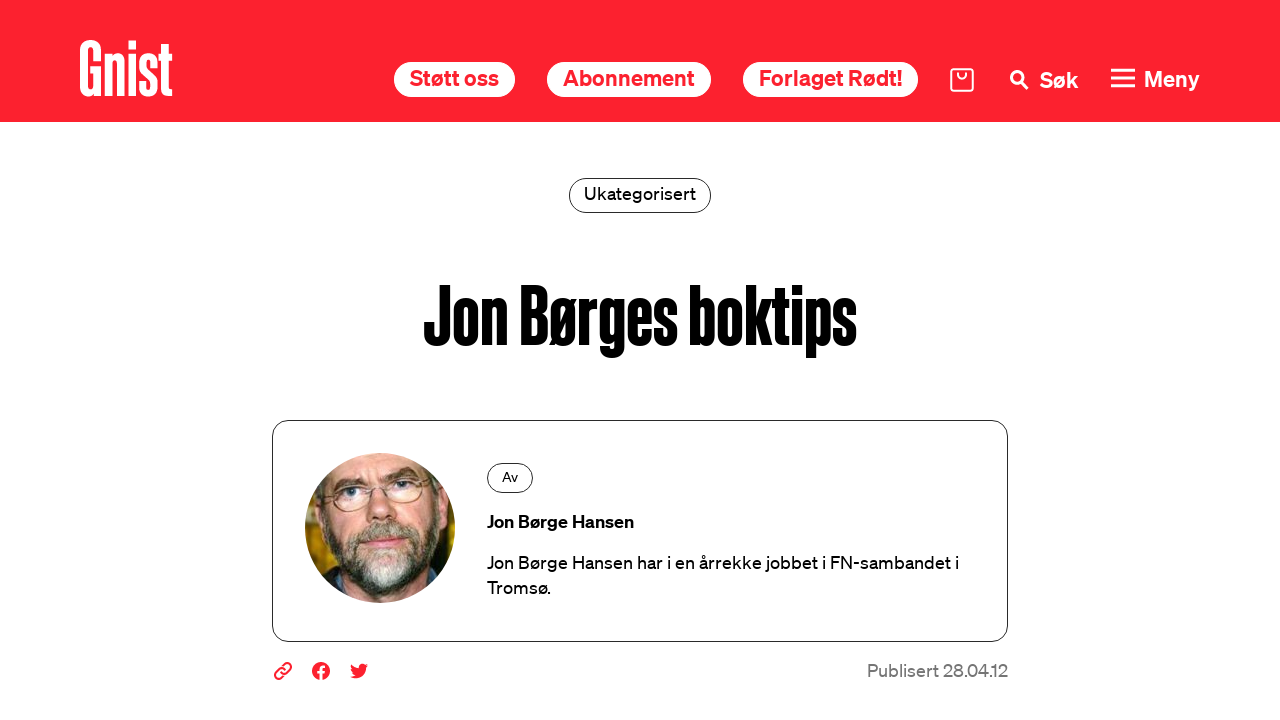

--- FILE ---
content_type: text/html; charset=UTF-8
request_url: https://marxisme.no/jon-borges-boktips-3/
body_size: 12402
content:
<!DOCTYPE html>
<html lang="nb-NO">

<head>
  <meta charset="UTF-8">
  <meta name="viewport" content="width=device-width, initial-scale=1">
  <link rel="profile" href="http://gmpg.org/xfn/11">

  <meta name='robots' content='index, follow, max-image-preview:large, max-snippet:-1, max-video-preview:-1' />

	<!-- This site is optimized with the Yoast SEO plugin v26.8 - https://yoast.com/product/yoast-seo-wordpress/ -->
	<title>Jon Børges boktips - Gnist</title>
	<link rel="canonical" href="https://marxisme.no/jon-borges-boktips-3/" />
	<meta property="og:locale" content="nb_NO" />
	<meta property="og:type" content="article" />
	<meta property="og:title" content="Jon Børges boktips - Gnist" />
	<meta property="og:url" content="https://marxisme.no/jon-borges-boktips-3/" />
	<meta property="og:site_name" content="Gnist" />
	<meta property="article:published_time" content="2012-04-28T07:18:25+00:00" />
	<meta property="article:modified_time" content="2024-04-23T06:18:57+00:00" />
	<meta name="author" content="Jon Børge Hansen" />
	<meta name="twitter:card" content="summary_large_image" />
	<meta name="twitter:label1" content="Skrevet av" />
	<meta name="twitter:data1" content="Jon Børge Hansen" />
	<script type="application/ld+json" class="yoast-schema-graph">{"@context":"https://schema.org","@graph":[{"@type":"Article","@id":"https://marxisme.no/jon-borges-boktips-3/#article","isPartOf":{"@id":"https://marxisme.no/jon-borges-boktips-3/"},"author":{"name":"Jon Børge Hansen","@id":"https://marxisme.no/#/schema/person/8a4532d68b3b6666db2a8a9f66e9a2f1"},"headline":"Jon Børges boktips","datePublished":"2012-04-28T07:18:25+00:00","dateModified":"2024-04-23T06:18:57+00:00","mainEntityOfPage":{"@id":"https://marxisme.no/jon-borges-boktips-3/"},"wordCount":4,"commentCount":0,"publisher":{"@id":"https://marxisme.no/#organization"},"inLanguage":"nb-NO","potentialAction":[{"@type":"CommentAction","name":"Comment","target":["https://marxisme.no/jon-borges-boktips-3/#respond"]}]},{"@type":"WebPage","@id":"https://marxisme.no/jon-borges-boktips-3/","url":"https://marxisme.no/jon-borges-boktips-3/","name":"Jon Børges boktips - Gnist","isPartOf":{"@id":"https://marxisme.no/#website"},"datePublished":"2012-04-28T07:18:25+00:00","dateModified":"2024-04-23T06:18:57+00:00","breadcrumb":{"@id":"https://marxisme.no/jon-borges-boktips-3/#breadcrumb"},"inLanguage":"nb-NO","potentialAction":[{"@type":"ReadAction","target":["https://marxisme.no/jon-borges-boktips-3/"]}]},{"@type":"BreadcrumbList","@id":"https://marxisme.no/jon-borges-boktips-3/#breadcrumb","itemListElement":[{"@type":"ListItem","position":1,"name":"Home","item":"https://marxisme.no/"},{"@type":"ListItem","position":2,"name":"Jon Børges boktips"}]},{"@type":"WebSite","@id":"https://marxisme.no/#website","url":"https://marxisme.no/","name":"Gnist","description":"Marxistisk tidsskrift","publisher":{"@id":"https://marxisme.no/#organization"},"potentialAction":[{"@type":"SearchAction","target":{"@type":"EntryPoint","urlTemplate":"https://marxisme.no/?s={search_term_string}"},"query-input":{"@type":"PropertyValueSpecification","valueRequired":true,"valueName":"search_term_string"}}],"inLanguage":"nb-NO"},{"@type":"Organization","@id":"https://marxisme.no/#organization","name":"Gnist","url":"https://marxisme.no/","logo":{"@type":"ImageObject","inLanguage":"nb-NO","@id":"https://marxisme.no/#/schema/logo/image/","url":"https://marxisme.no/wp-content/uploads/2024/01/logo.svg","contentUrl":"https://marxisme.no/wp-content/uploads/2024/01/logo.svg","caption":"Gnist"},"image":{"@id":"https://marxisme.no/#/schema/logo/image/"}},{"@type":"Person","@id":"https://marxisme.no/#/schema/person/8a4532d68b3b6666db2a8a9f66e9a2f1","name":"Jon Børge Hansen","image":{"@type":"ImageObject","inLanguage":"nb-NO","@id":"https://marxisme.no/#/schema/person/image/","url":"https://marxisme.no/wp-content/uploads/2024/06/cropped-jon-borge-hansen-96x96.jpg","contentUrl":"https://marxisme.no/wp-content/uploads/2024/06/cropped-jon-borge-hansen-96x96.jpg","caption":"Jon Børge Hansen"},"description":"Jon Børge Hansen har i en årrekke jobbet i FN-sambandet i Tromsø.","url":"https://marxisme.no/author/sm9uielduhjnzsbmarxisme-no/"}]}</script>
	<!-- / Yoast SEO plugin. -->


<link rel="alternate" type="application/rss+xml" title="Gnist &raquo; strøm" href="https://marxisme.no/feed/" />
<link rel="alternate" type="application/rss+xml" title="Gnist &raquo; kommentarstrøm" href="https://marxisme.no/comments/feed/" />
<style id='wp-img-auto-sizes-contain-inline-css'>
img:is([sizes=auto i],[sizes^="auto," i]){contain-intrinsic-size:3000px 1500px}
/*# sourceURL=wp-img-auto-sizes-contain-inline-css */
</style>
<link rel='stylesheet' id='formidable-css' href='https://marxisme.no/wp-content/plugins/formidable/css/formidableforms.css?ver=115846' media='all' />
<style id='classic-theme-styles-inline-css'>
/*! This file is auto-generated */
.wp-block-button__link{color:#fff;background-color:#32373c;border-radius:9999px;box-shadow:none;text-decoration:none;padding:calc(.667em + 2px) calc(1.333em + 2px);font-size:1.125em}.wp-block-file__button{background:#32373c;color:#fff;text-decoration:none}
/*# sourceURL=/wp-includes/css/classic-themes.min.css */
</style>
<style id='woocommerce-inline-inline-css'>
.woocommerce form .form-row .required { visibility: visible; }
/*# sourceURL=woocommerce-inline-inline-css */
</style>
<link rel='stylesheet' id='wcsatt-css-css' href='https://marxisme.no/wp-content/plugins/woocommerce-all-products-for-subscriptions/assets/css/frontend/woocommerce.css?ver=6.1.0' media='all' />
<link rel='stylesheet' id='app-css' href='https://marxisme.no/wp-content/themes/gnist-live/assets/css/app.css?ver=1.0.34' media='all' />
<link rel='stylesheet' id='kodeks-woocommerce-css' href='https://marxisme.no/wp-content/themes/gnist-live/assets/css/woocommerce/woocommerce.css?ver=1.0.34' media='all' />
<link rel='stylesheet' id='vipps-gw-css' href='https://marxisme.no/wp-content/plugins/woo-vipps/payment/css/vipps.css?ver=1768833682' media='all' />
<link rel='stylesheet' id='woo-vipps-recurring-css' href='https://marxisme.no/wp-content/plugins/woo-vipps/recurring/assets/build/main.css?ver=1768833682' media='all' />
<script src="https://marxisme.no/wp-content/themes/gnist-live/assets/js/app.min.js?ver=1.0.34" id="app-js"></script>
<script src="https://marxisme.no/wp-content/themes/gnist-live/assets/js/frontend.min.js?ver=1.0.34" id="frontend-js"></script>
<script id="jquery-dependency-error-js-after">
console.error( "Payment gateway with handle 'wc-stripe-blocks-integration' has been deactivated in Cart and Checkout blocks because its dependency 'jquery' is not registered. Read the docs about registering assets for payment methods: https://github.com/woocommerce/woocommerce-blocks/blob/060f63c04f0f34f645200b5d4da9212125c49177/docs/third-party-developers/extensibility/checkout-payment-methods/payment-method-integration.md#registering-assets" );
//# sourceURL=jquery-dependency-error-js-after
</script>
<link rel='shortlink' href='https://marxisme.no/?p=3046' />
<style>
    html {
      touch-action: manipulation;
    }
  </style><script>document.documentElement.className += " js";</script>
	<noscript><style>.woocommerce-product-gallery{ opacity: 1 !important; }</style></noscript>
	<style> a[href="https://marxisme.no/vipps_checkout/"] { -webkit-touch-callout: none;  } </style>
<link rel="icon" href="https://marxisme.no/wp-content/uploads/2024/10/cropped-fav-32x32.png" sizes="32x32" />
<link rel="icon" href="https://marxisme.no/wp-content/uploads/2024/10/cropped-fav-192x192.png" sizes="192x192" />
<link rel="apple-touch-icon" href="https://marxisme.no/wp-content/uploads/2024/10/cropped-fav-180x180.png" />
<meta name="msapplication-TileImage" content="https://marxisme.no/wp-content/uploads/2024/10/cropped-fav-270x270.png" />

<link rel='stylesheet' id='wc-blocks-style-css' href='https://marxisme.no/wp-content/plugins/woocommerce/assets/client/blocks/wc-blocks.css?ver=wc-10.4.3' media='all' />
<style id='global-styles-inline-css'>
:root{--wp--preset--aspect-ratio--square: 1;--wp--preset--aspect-ratio--4-3: 4/3;--wp--preset--aspect-ratio--3-4: 3/4;--wp--preset--aspect-ratio--3-2: 3/2;--wp--preset--aspect-ratio--2-3: 2/3;--wp--preset--aspect-ratio--16-9: 16/9;--wp--preset--aspect-ratio--9-16: 9/16;--wp--preset--color--black: #000000;--wp--preset--color--cyan-bluish-gray: #abb8c3;--wp--preset--color--white: #ffffff;--wp--preset--color--pale-pink: #f78da7;--wp--preset--color--vivid-red: #cf2e2e;--wp--preset--color--luminous-vivid-orange: #ff6900;--wp--preset--color--luminous-vivid-amber: #fcb900;--wp--preset--color--light-green-cyan: #7bdcb5;--wp--preset--color--vivid-green-cyan: #00d084;--wp--preset--color--pale-cyan-blue: #8ed1fc;--wp--preset--color--vivid-cyan-blue: #0693e3;--wp--preset--color--vivid-purple: #9b51e0;--wp--preset--gradient--vivid-cyan-blue-to-vivid-purple: linear-gradient(135deg,rgb(6,147,227) 0%,rgb(155,81,224) 100%);--wp--preset--gradient--light-green-cyan-to-vivid-green-cyan: linear-gradient(135deg,rgb(122,220,180) 0%,rgb(0,208,130) 100%);--wp--preset--gradient--luminous-vivid-amber-to-luminous-vivid-orange: linear-gradient(135deg,rgb(252,185,0) 0%,rgb(255,105,0) 100%);--wp--preset--gradient--luminous-vivid-orange-to-vivid-red: linear-gradient(135deg,rgb(255,105,0) 0%,rgb(207,46,46) 100%);--wp--preset--gradient--very-light-gray-to-cyan-bluish-gray: linear-gradient(135deg,rgb(238,238,238) 0%,rgb(169,184,195) 100%);--wp--preset--gradient--cool-to-warm-spectrum: linear-gradient(135deg,rgb(74,234,220) 0%,rgb(151,120,209) 20%,rgb(207,42,186) 40%,rgb(238,44,130) 60%,rgb(251,105,98) 80%,rgb(254,248,76) 100%);--wp--preset--gradient--blush-light-purple: linear-gradient(135deg,rgb(255,206,236) 0%,rgb(152,150,240) 100%);--wp--preset--gradient--blush-bordeaux: linear-gradient(135deg,rgb(254,205,165) 0%,rgb(254,45,45) 50%,rgb(107,0,62) 100%);--wp--preset--gradient--luminous-dusk: linear-gradient(135deg,rgb(255,203,112) 0%,rgb(199,81,192) 50%,rgb(65,88,208) 100%);--wp--preset--gradient--pale-ocean: linear-gradient(135deg,rgb(255,245,203) 0%,rgb(182,227,212) 50%,rgb(51,167,181) 100%);--wp--preset--gradient--electric-grass: linear-gradient(135deg,rgb(202,248,128) 0%,rgb(113,206,126) 100%);--wp--preset--gradient--midnight: linear-gradient(135deg,rgb(2,3,129) 0%,rgb(40,116,252) 100%);--wp--preset--font-size--small: 13px;--wp--preset--font-size--medium: 20px;--wp--preset--font-size--large: 36px;--wp--preset--font-size--x-large: 42px;--wp--preset--spacing--20: 0.44rem;--wp--preset--spacing--30: 0.67rem;--wp--preset--spacing--40: 1rem;--wp--preset--spacing--50: 1.5rem;--wp--preset--spacing--60: 2.25rem;--wp--preset--spacing--70: 3.38rem;--wp--preset--spacing--80: 5.06rem;--wp--preset--shadow--natural: 6px 6px 9px rgba(0, 0, 0, 0.2);--wp--preset--shadow--deep: 12px 12px 50px rgba(0, 0, 0, 0.4);--wp--preset--shadow--sharp: 6px 6px 0px rgba(0, 0, 0, 0.2);--wp--preset--shadow--outlined: 6px 6px 0px -3px rgb(255, 255, 255), 6px 6px rgb(0, 0, 0);--wp--preset--shadow--crisp: 6px 6px 0px rgb(0, 0, 0);}:where(.is-layout-flex){gap: 0.5em;}:where(.is-layout-grid){gap: 0.5em;}body .is-layout-flex{display: flex;}.is-layout-flex{flex-wrap: wrap;align-items: center;}.is-layout-flex > :is(*, div){margin: 0;}body .is-layout-grid{display: grid;}.is-layout-grid > :is(*, div){margin: 0;}:where(.wp-block-columns.is-layout-flex){gap: 2em;}:where(.wp-block-columns.is-layout-grid){gap: 2em;}:where(.wp-block-post-template.is-layout-flex){gap: 1.25em;}:where(.wp-block-post-template.is-layout-grid){gap: 1.25em;}.has-black-color{color: var(--wp--preset--color--black) !important;}.has-cyan-bluish-gray-color{color: var(--wp--preset--color--cyan-bluish-gray) !important;}.has-white-color{color: var(--wp--preset--color--white) !important;}.has-pale-pink-color{color: var(--wp--preset--color--pale-pink) !important;}.has-vivid-red-color{color: var(--wp--preset--color--vivid-red) !important;}.has-luminous-vivid-orange-color{color: var(--wp--preset--color--luminous-vivid-orange) !important;}.has-luminous-vivid-amber-color{color: var(--wp--preset--color--luminous-vivid-amber) !important;}.has-light-green-cyan-color{color: var(--wp--preset--color--light-green-cyan) !important;}.has-vivid-green-cyan-color{color: var(--wp--preset--color--vivid-green-cyan) !important;}.has-pale-cyan-blue-color{color: var(--wp--preset--color--pale-cyan-blue) !important;}.has-vivid-cyan-blue-color{color: var(--wp--preset--color--vivid-cyan-blue) !important;}.has-vivid-purple-color{color: var(--wp--preset--color--vivid-purple) !important;}.has-black-background-color{background-color: var(--wp--preset--color--black) !important;}.has-cyan-bluish-gray-background-color{background-color: var(--wp--preset--color--cyan-bluish-gray) !important;}.has-white-background-color{background-color: var(--wp--preset--color--white) !important;}.has-pale-pink-background-color{background-color: var(--wp--preset--color--pale-pink) !important;}.has-vivid-red-background-color{background-color: var(--wp--preset--color--vivid-red) !important;}.has-luminous-vivid-orange-background-color{background-color: var(--wp--preset--color--luminous-vivid-orange) !important;}.has-luminous-vivid-amber-background-color{background-color: var(--wp--preset--color--luminous-vivid-amber) !important;}.has-light-green-cyan-background-color{background-color: var(--wp--preset--color--light-green-cyan) !important;}.has-vivid-green-cyan-background-color{background-color: var(--wp--preset--color--vivid-green-cyan) !important;}.has-pale-cyan-blue-background-color{background-color: var(--wp--preset--color--pale-cyan-blue) !important;}.has-vivid-cyan-blue-background-color{background-color: var(--wp--preset--color--vivid-cyan-blue) !important;}.has-vivid-purple-background-color{background-color: var(--wp--preset--color--vivid-purple) !important;}.has-black-border-color{border-color: var(--wp--preset--color--black) !important;}.has-cyan-bluish-gray-border-color{border-color: var(--wp--preset--color--cyan-bluish-gray) !important;}.has-white-border-color{border-color: var(--wp--preset--color--white) !important;}.has-pale-pink-border-color{border-color: var(--wp--preset--color--pale-pink) !important;}.has-vivid-red-border-color{border-color: var(--wp--preset--color--vivid-red) !important;}.has-luminous-vivid-orange-border-color{border-color: var(--wp--preset--color--luminous-vivid-orange) !important;}.has-luminous-vivid-amber-border-color{border-color: var(--wp--preset--color--luminous-vivid-amber) !important;}.has-light-green-cyan-border-color{border-color: var(--wp--preset--color--light-green-cyan) !important;}.has-vivid-green-cyan-border-color{border-color: var(--wp--preset--color--vivid-green-cyan) !important;}.has-pale-cyan-blue-border-color{border-color: var(--wp--preset--color--pale-cyan-blue) !important;}.has-vivid-cyan-blue-border-color{border-color: var(--wp--preset--color--vivid-cyan-blue) !important;}.has-vivid-purple-border-color{border-color: var(--wp--preset--color--vivid-purple) !important;}.has-vivid-cyan-blue-to-vivid-purple-gradient-background{background: var(--wp--preset--gradient--vivid-cyan-blue-to-vivid-purple) !important;}.has-light-green-cyan-to-vivid-green-cyan-gradient-background{background: var(--wp--preset--gradient--light-green-cyan-to-vivid-green-cyan) !important;}.has-luminous-vivid-amber-to-luminous-vivid-orange-gradient-background{background: var(--wp--preset--gradient--luminous-vivid-amber-to-luminous-vivid-orange) !important;}.has-luminous-vivid-orange-to-vivid-red-gradient-background{background: var(--wp--preset--gradient--luminous-vivid-orange-to-vivid-red) !important;}.has-very-light-gray-to-cyan-bluish-gray-gradient-background{background: var(--wp--preset--gradient--very-light-gray-to-cyan-bluish-gray) !important;}.has-cool-to-warm-spectrum-gradient-background{background: var(--wp--preset--gradient--cool-to-warm-spectrum) !important;}.has-blush-light-purple-gradient-background{background: var(--wp--preset--gradient--blush-light-purple) !important;}.has-blush-bordeaux-gradient-background{background: var(--wp--preset--gradient--blush-bordeaux) !important;}.has-luminous-dusk-gradient-background{background: var(--wp--preset--gradient--luminous-dusk) !important;}.has-pale-ocean-gradient-background{background: var(--wp--preset--gradient--pale-ocean) !important;}.has-electric-grass-gradient-background{background: var(--wp--preset--gradient--electric-grass) !important;}.has-midnight-gradient-background{background: var(--wp--preset--gradient--midnight) !important;}.has-small-font-size{font-size: var(--wp--preset--font-size--small) !important;}.has-medium-font-size{font-size: var(--wp--preset--font-size--medium) !important;}.has-large-font-size{font-size: var(--wp--preset--font-size--large) !important;}.has-x-large-font-size{font-size: var(--wp--preset--font-size--x-large) !important;}
/*# sourceURL=global-styles-inline-css */
</style>
<link rel='stylesheet' id='wc-stripe-blocks-checkout-style-css' href='https://marxisme.no/wp-content/plugins/woocommerce-gateway-stripe/build/upe-blocks.css?ver=5149cca93b0373758856' media='all' />
</head>


<body class="wp-singular post-template-default single single-post postid-3046 single-format-standard wp-custom-logo wp-theme-gnist-live theme-gnist-live woocommerce-no-js woo-variation-swatches wvs-behavior-blur wvs-theme-gnist-live wvs-show-label wvs-tooltip">

  
  <header class="site-header" id="site-header">
    <nav class="main-navbar grid col side-padding">

            
        <div class="logo-wrapper grid jcs">
          <a href="https://marxisme.no" class="logo grid ac" aria-label="Hywer">
            <img src="https://marxisme.no/wp-content/uploads/2024/01/logo.svg" alt="Gnist" />
          </a>
        </div>
        
      
      <ul class="nav-wrapper grid col ace jce">

        
          <li class="hide-s">
            <a class="btn" href="https://marxisme.no/produkter/stotte/">Støtt oss</a>
          </li>

        
          <li class="hide-s">
            <a class="btn" href="https://marxisme.no/produkter/abonnement/">Abonnement</a>
          </li>

        
          <li class="hide-870">
            <a class="btn" href="https://forlaget.marxisme.no/" target="_blank">Forlaget Rødt!</a>
          </li>

        
        <li>
          <a href="/handlekurv/" class="cart-link grid col ac">
            <i class="icon icon-cart"></i>
          </a>
        </li>
        <li>
          <button class="search-toggle grid col ac" id="search-toggle" aria-label="Søk">
            <span>Søk</span>
          </button>
        </li>
        <li>
          <button class="nav-toggle grid col ac" id="nav-toggle" aria-label="Meny">
            <span>Meny</span>
          </button>
        </li>
      </ul>
    </nav>
    <div class="mega-menu grid">
      <div class="menu-wrapper grid side-padding ass">
        <ul id="menu-hovedmeny" class="menu main-menu"><li id="menu-item-27" class="menu-item menu-item-type-post_type menu-item-object-page menu-item-home menu-item-27"><a href="https://marxisme.no/">Forside</a></li>
<li id="menu-item-24" class="menu-item menu-item-type-post_type menu-item-object-page menu-item-24"><a href="https://marxisme.no/om-gnist/">Om Gnist</a></li>
<li id="menu-item-26" class="menu-item menu-item-type-post_type menu-item-object-page menu-item-26"><a href="https://marxisme.no/utgivelser/">Utgivelser</a></li>
<li id="menu-item-22" class="menu-item menu-item-type-post_type menu-item-object-page menu-item-22"><a href="https://marxisme.no/adresseendring/">Adresseendring</a></li>
<li id="menu-item-14932" class="menu-item menu-item-type-post_type menu-item-object-product menu-item-14932"><a href="https://marxisme.no/produkter/abonnement/">Abonnement</a></li>
<li id="menu-item-14957" class="menu-item menu-item-type-post_type menu-item-object-product menu-item-14957"><a href="https://marxisme.no/produkter/stotte/">Gnistregn – støtt oss!</a></li>
<li id="menu-item-14933" class="menu-item menu-item-type-custom menu-item-object-custom menu-item-14933"><a href="https://forlaget.marxisme.no/">Forlaget Rødt!</a></li>
</ul>      </div>
      <div class="contacts grid col side-padding ase">

        
          <ul class="some grid col jcs">

            
              <li>
                <a href="https://www.facebook.com/marxisme.no" target="_blank" class="facebook" aria-label="Facebook">
                  <i class="icon icon-facebook"></i>
                </a>
              </li>

            
              <li>
                <a href="https://twitter.com/GnistTidsskrift" target="_blank" class="twitter" aria-label="X (Twitter)">
                  <i class="icon icon-twitter"></i>
                </a>
              </li>

            
              <li>
                <a href="https://www.instagram.com/tidsskriftetgnist/" target="_blank" class="instagram" aria-label="Instagram">
                  <i class="icon icon-instagram"></i>
                </a>
              </li>

            
          </ul>

          
          <address class="grid jce acs">

            
              <p>Postboks 391 Sentrum<br />
0103 Oslo</p>

            
              <a href="mailto:gnist@marxisme.no">gnist@marxisme.no</a>
            
            
          </address>

        
      </div>
    </div>
    <div class="search grid">
      <div class="search-wrapper grid side-padding ass">
        <form role="search" method="get" class="search-form grid col jcs" action="https://marxisme.no/">
  <label>
    <input type="search" class="search-field" placeholder="Skriv inn søkeord" value="" name="s" title="Søk" />
  </label>
  <input id="categories-input" type="hidden" name="cat" value="" />
  <input id="years-input" type="hidden" name="years" value="" />
  <button class="btn">Søk</button>
</form>        <div class="filters grid">

          
            <div class="filter categories">
              <h4 class="arrowed down">Filtrer på kategori</h4>
              <p>Du kan velge flere kategorier</p>
              <ul>

                
                  <li>
                    <a class="btn outline" data-term="bokomtaler">Bokomtaler</a>
                  </li>

                
                  <li>
                    <a class="btn outline" data-term="internarsjonalt">Internasjonalt</a>
                  </li>

                
                  <li>
                    <a class="btn outline" data-term="marxisme">Marxisme</a>
                  </li>

                
                  <li>
                    <a class="btn outline" data-term="kvinnekamp">Kvinnekamp</a>
                  </li>

                
                  <li>
                    <a class="btn outline" data-term="leder">Leder</a>
                  </li>

                
                  <li>
                    <a class="btn outline" data-term="intervju">Intervju</a>
                  </li>

                
                  <li>
                    <a class="btn outline" data-term="kultur">Kultur</a>
                  </li>

                
                  <li>
                    <a class="btn outline" data-term="debatt">Debatt</a>
                  </li>

                
                  <li>
                    <a class="btn outline" data-term="klima">Klima</a>
                  </li>

                
                  <li>
                    <a class="btn outline" data-term="historie">Historie</a>
                  </li>

                
                  <li>
                    <a class="btn outline" data-term="annet">Annet</a>
                  </li>

                
                  <li>
                    <a class="btn outline" data-term="teknologi">Teknologi</a>
                  </li>

                
                  <li>
                    <a class="btn outline" data-term="partipolitikk">Partipolitikk</a>
                  </li>

                
                  <li>
                    <a class="btn outline" data-term="nyhetsbrev">Nyhetsbrev</a>
                  </li>

                
                  <li>
                    <a class="btn outline" data-term="skole">Skole</a>
                  </li>

                
                  <li>
                    <a class="btn outline" data-term="okonomi">Økonomi</a>
                  </li>

                
              </ul>
            </div>

            
            <div class="filter years">
              <h4 class="arrowed down">Filtrer på årstall</h4>
              <p>Du kan velge flere årstall</p>
              <ul>

                
                  <li>
                    <a class="btn outline" data-term="2025">2025</a>
                  </li>

                  
                  <li>
                    <a class="btn outline" data-term="2024">2024</a>
                  </li>

                  
                  <li>
                    <a class="btn outline" data-term="2023">2023</a>
                  </li>

                  
                  <li>
                    <a class="btn outline" data-term="2022">2022</a>
                  </li>

                  
                  <li>
                    <a class="btn outline" data-term="2021">2021</a>
                  </li>

                  
                  <li>
                    <a class="btn outline" data-term="2020">2020</a>
                  </li>

                  
                  <li>
                    <a class="btn outline" data-term="2019">2019</a>
                  </li>

                  
                  <li>
                    <a class="btn outline" data-term="2018">2018</a>
                  </li>

                  
                  <li>
                    <a class="btn outline" data-term="2017">2017</a>
                  </li>

                  
                  <li>
                    <a class="btn outline" data-term="2016">2016</a>
                  </li>

                  
                  <li>
                    <a class="btn outline" data-term="2015">2015</a>
                  </li>

                  
                  <li>
                    <a class="btn outline" data-term="2014">2014</a>
                  </li>

                  
                  <li>
                    <a class="btn outline" data-term="2013">2013</a>
                  </li>

                  
                  <li>
                    <a class="btn outline" data-term="2012">2012</a>
                  </li>

                  
                  <li>
                    <a class="btn outline" data-term="2011">2011</a>
                  </li>

                  
                  <li>
                    <a class="btn outline" data-term="2010">2010</a>
                  </li>

                  
                  <li>
                    <a class="btn outline" data-term="2009">2009</a>
                  </li>

                  
                  <li>
                    <a class="btn outline" data-term="2008">2008</a>
                  </li>

                  
                  <li>
                    <a class="btn outline" data-term="2007">2007</a>
                  </li>

                  
                  <li>
                    <a class="btn outline" data-term="2006">2006</a>
                  </li>

                  
                  <li>
                    <a class="btn outline" data-term="2005">2005</a>
                  </li>

                  
                  <li>
                    <a class="btn outline" data-term="2004">2004</a>
                  </li>

                  
                  <li>
                    <a class="btn outline" data-term="2003">2003</a>
                  </li>

                  
                  <li>
                    <a class="btn outline" data-term="2002">2002</a>
                  </li>

                  
                  <li>
                    <a class="btn outline" data-term="2001">2001</a>
                  </li>

                  
                  <li>
                    <a class="btn outline" data-term="2000">2000</a>
                  </li>

                  
                  <li>
                    <a class="btn outline" data-term="1999">1999</a>
                  </li>

                  
                  <li>
                    <a class="btn outline" data-term="1998">1998</a>
                  </li>

                  
                  <li>
                    <a class="btn outline" data-term="1997">1997</a>
                  </li>

                  
                  <li>
                    <a class="btn outline" data-term="1996">1996</a>
                  </li>

                  
                  <li>
                    <a class="btn outline" data-term="1995">1995</a>
                  </li>

                  
                  <li>
                    <a class="btn outline" data-term="1994">1994</a>
                  </li>

                  
                  <li>
                    <a class="btn outline" data-term="1993">1993</a>
                  </li>

                  
                  <li>
                    <a class="btn outline" data-term="1992">1992</a>
                  </li>

                  
                  <li>
                    <a class="btn outline" data-term="1991">1991</a>
                  </li>

                  
                  <li>
                    <a class="btn outline" data-term="1975">1975</a>
                  </li>

                  
                  <li>
                    <a class="btn outline" data-term="1974">1974</a>
                  </li>

                  
                  <li>
                    <a class="btn outline" data-term="1973">1973</a>
                  </li>

                  
                  <li>
                    <a class="btn outline" data-term="1972">1972</a>
                  </li>

                  
                  <li>
                    <a class="btn outline" data-term="1971">1971</a>
                  </li>

                  
                  <li>
                    <a class="btn outline" data-term="1970">1970</a>
                  </li>

                  
                  <li>
                    <a class="btn outline" data-term="1969">1969</a>
                  </li>

                                  
              </ul>
            </div>
          </div>

        
      </div>
    </div>
    <nav class="mobile-nav">
      <ul class="nav-wrapper grid col ace jcc">
        
        
          <li>
            <a href="https://marxisme.no/produkter/stotte/">Støtt oss</a>
          </li>

        
          <li>
            <a href="https://marxisme.no/produkter/abonnement/">Abonnement</a>
          </li>

        
      </ul>
    </nav>
  </header>
  <main class="site-content">
<section class="hero grid-12 grid-s-6 side-padding">
      <div class="media-wrapper img">
          </div>
    <div class="content-wrapper grid narrow">
      <div class="content text-content">

        
          <div class="tag large ukategorisert jsc">Ukategorisert</div>

        
        <h1 class="huge">Jon Børges boktips</h1>
        
        
      </div>
    </div>
  </section>

  <section class="info-block author-details grid-12 grid-s-6 side-padding">
      <div class="content-wrapper narrow">
        <div class="content grid col acc has-image jcs">
          <div class="author-image"><img alt='Avatar photo' src='https://marxisme.no/wp-content/uploads/2024/06/cropped-jon-borge-hansen-150x150.jpg' srcset='https://marxisme.no/wp-content/uploads/2024/06/cropped-jon-borge-hansen.jpg 2x' class='avatar avatar-150 photo' height='150' width='150' decoding='async'/></div>          <div class="author-content grid acc">
            <div class="tag jss">Av</div>
            <h2>Jon Børge Hansen</h2>            <p class="bio">Jon Børge Hansen har  i en årrekke jobbet i FN-sambandet i Tromsø.</p>          </div>
        </div>

        
          <div class="article-meta grid col">
            <div class="share grid col jcs">

              <span class="copy-link grid acc" data-url="https://marxisme.no/jon-borges-boktips-3/">
  <i class="icon icon-link"></i>
</span>
<a class="grid acc" href="https://www.facebook.com/sharer/sharer.php?u=https://marxisme.no/jon-borges-boktips-3/" target="_blank">
  <i class="icon icon-facebook"></i>
</a>
<a class="grid acc" href="http://www.twitter.com/share?url==https://marxisme.no/jon-borges-boktips-3/" target="_blank">
  <i class="icon icon-twitter"></i>
</a>              
            </div>
            <div class="published jse">Publisert 28.04.12</div>
          </div>

        
      </div>
    </div>
  </section>


  <section class="content grid-12 grid-s-6 side-padding">
    <div class="content-wrapper narrow">
      <div class="content text-content">
        <h4>
	Noen b&oslash;ker om grunnleggende teori:<br />
</h4>
<p>
	<em><img decoding="async" align="left" alt="" class="alignleft size-full wp-image-739" height="150" src="http://marxisme.nowp-content/uploads/2011/08/Jonbboktips.jpg" style="margin-bottom: 12px; margin-right: 6px" title="" width="150" />Why Marx was right</em> av Terry Eagleton kom ut i 2011, og fikk hard medfart i et to siders oppslag i <em>Klassekampen</em> i januar. Anmelderen var en kjent dansk intellektuell (Rune Lykkeberg), som fikk vist fram sin manglende kompetanse p&aring; omr&aring;det marxisme. Men: boka er bra. Ikke str&aring;lende, ikke Eagletons beste, men ei lettlest, ofte underholdende, og nyttig bok om &ndash; ja, om nettopp fordommer og feiloppfatninger om hva Marx mente.
</p>
<p>
	Eagleton tar for seg ti slike i l&oslash;pet av ti kapitler, og gir gjennom dette ei kortfatta innf&oslash;ring i viktige deler av marxistisk teori.
</p>
<p>
	Boka koster 94 kr p&aring; nettet. Den er ogs&aring; oversatt til svensk: Varf&otilde;r Marx hade r&auml;tt, 154 kr.
</p>
<p>
	Den ungarsk-britiske filosofen Istvan M&eacute;sz&aacute;ros har jeg i noen ti&aring;r fors&oslash;kt &aring; f&aring; venner av meg til &aring; lese. Uten s&aelig;rlig hell. Andre, som teoretikerne John Bellamy Foster og Michael Lebowitz (og Hugo Chavez!) erkl&aelig;rer stadig sin gjeld til ham, og forlaget hans i USA n&oslash;ler ikke med &aring; markedsf&oslash;re ham som &laquo;The leading Marxist philosopher of our times&raquo;. M&eacute;sz&aacute;ros er blitt 82 &aring;r n&aring;, men gir fortsatt ut nye, ambisi&oslash;se verk.
</p>
<p>
	En innfallsvinkel til arbeidet hans kan v&aelig;re boka <em>Marx theory of alienation</em>. Dette er ei av de beste b&oslash;kene som er skrevet om de viktige fremmedgj&oslash;ringsteoriene til Marx. Boka er en av M&eacute;sz&aacute;ros&rsquo; f&oslash;rste, den kom ut allerede i 1970. Spr&aring;ket i boka er mer rett p&aring; og mindre snirklete enn i en del av M&eacute;sz&aacute;ros&rsquo; seinere b&oslash;ker, s&aring; dette kan v&aelig;re en bra start p&aring; et stort bekjentskap. Boka koster 171 kr. p&aring; nettet.
</p>
<p>
	For de som har snust p&aring;, men ikke kommet noen vei med <em>Grundrisse</em>, notatb&oslash;kene som Marx skreiv i 1857&ndash;58. Det svenske forlaget Tankekraft har nylig gitt ut et redigert utvalg av tekster fra det sv&aelig;re verket, med fyldig forord og innledning.<em> Grundrisse: Ett urval</em> gir deg viktige deler av et av gamle Marx&rsquo; hovedverk, prisen er 143 kr. p&aring; nettet.
</p>
<h4>
	Lenker:<br />
</h4>
<ul>
<li>
		Eagleton-boka: http://www.capris.no/product.aspx?isbn=0300181531(http://www.tankekraft.com/varformarx.php) http://www.capris.no/product.aspx?isbn=9186273280
	</li>
<li>
		Til Meszaros: http://www.capris.no/product.aspx?isbn=0850365546
	</li>
<li>
		Marx&rsquo; Grundrisse: http://www.tankekraft.com/grunddragenikritiken.php http://www.capris.no/product.aspx?isbn=9186273019
	</li>
</ul>
<h4 align="right">
	Jon B&oslash;rge Hansen<br />
</h4>
<p>
	&nbsp;</p>
      </div>
    </div>
  </section>

  
      <section class="article-footer grid-12 grid-s-6 side-padding">
        <div class="content-wrapper narrow">
          <div class="article-meta grid col">
            <div class="share grid col jcs">
              <p>Del denne artikkelen:</p>

              <span class="copy-link grid acc" data-url="https://marxisme.no/jon-borges-boktips-3/">
  <i class="icon icon-link"></i>
</span>
<a class="grid acc" href="https://www.facebook.com/sharer/sharer.php?u=https://marxisme.no/jon-borges-boktips-3/" target="_blank">
  <i class="icon icon-facebook"></i>
</a>
<a class="grid acc" href="http://www.twitter.com/share?url==https://marxisme.no/jon-borges-boktips-3/" target="_blank">
  <i class="icon icon-twitter"></i>
</a>              
            </div>
          </div>

          
        </div>
      </section>

      
          <section class="post-list grid-12 grid-s-6 side-padding">
            <div class="content-wrapper">
              <h2 class="arrowed down">Relaterte artikler</h2>
              <div class="content grid-3 grid-m-2 grid-s-1">        

                
<div class="post grid acs">
  <a class="grid" href="https://marxisme.no/15163-2/">
    <h2></h2>
    <p class="excerpt">Sjekk ut Forlaget Rødts nye nettside! (...)</p>  </a>
      <div class="meta grid col">
              <p class="author">Av <a href="https://marxisme.no/author/umvkywtzam9uzw5marxisme-no/">Redaksjonen</a></p>
                </div>
  </div>
<div class="post grid acs">
  <a class="grid" href="https://marxisme.no/den-reaksjonaere-rebellen/">
    <h2>Den reaksjonære rebellen</h2>
    <p class="excerpt">Han har inspirert en hel generasjon marxister, men også Jordan Peterson og det tredje riket. Hva kan Friedrich Nietzsche lære oss om høyreradikalismens appell?  (...)</p>  </a>
      <div class="meta grid col">
              <p class="author">Av <a href="https://marxisme.no/author/rw1pbcddmhzlcnnmarxisme-no/">Emil Øversveen</a></p>
                </div>
  </div>
<div class="post grid acs">
  <a class="grid" href="https://marxisme.no/nyhetsbrev-rapport-fra-the-belly-of-the-beast-hva-gjor-sosialister-i-usa-na/">
    <h2>Nyhetsbrev: Rapport fra «The belly of the beast». Hva gjør sosialister i USA nå?</h2>
    <p class="excerpt">Jeg har blitt spurt om å skrive en kort kommentar om sosialister og US valget for dere norske. Her er noen nøkkelpunkter: Hvis du ikke har fulgt med på Donald Trumps presidentkampanje, er du kanskje ikke klar over at han omtaler Kamala Harris som «Kamerat Kamala», som «Marxist», som vise-president,&hellip; (...)</p>  </a>
      <div class="meta grid col">
              <p class="author">Av <a href="https://marxisme.no/author/rgvubmlzieigjlomarxisme-no/">Dennis O’Neil</a></p>
            <p class="category jse">Nyhetsbrev</p>    </div>
  </div>
              </div>
            </div>

          </section>

        
<section class="info-block cta grid-12 grid-s-6 side-padding">
  <div class="content-wrapper narrow tagged">
    
          
      <a class="content grid" href="/produkter/abonnement/">
      
    
      <div class="tag jsc">Tilbud til nye abonnenter</div>      <h3>150 kr for ett år med Gnist</h3>
      Gnist kommer ut minst 4 ganger i året. Vi presenterer en bred variasjon av stoff, som kvinnekamp, klima, internasjonale saker og økonomi. Alt i et marxistisk perspektiv.      <span class="arrowed right jsc">Tegn abonnement</span>    
        
      </a>
      
    
  </div>
</section>    </main>
    <footer class="site-footer" id="site-footer">
      <div class="footer-wrapper grid side-padding">
        <a class="arrowed up to-the-top" id="to-the-top">Til toppen</a>
        <div class="menu-wrapper grid">
          <ul id="menu-hovedmeny-1" class="menu footer-menu"><li class="menu-item menu-item-type-post_type menu-item-object-page menu-item-home menu-item-27"><a href="https://marxisme.no/">Forside</a></li>
<li class="menu-item menu-item-type-post_type menu-item-object-page menu-item-24"><a href="https://marxisme.no/om-gnist/">Om Gnist</a></li>
<li class="menu-item menu-item-type-post_type menu-item-object-page menu-item-26"><a href="https://marxisme.no/utgivelser/">Utgivelser</a></li>
<li class="menu-item menu-item-type-post_type menu-item-object-page menu-item-22"><a href="https://marxisme.no/adresseendring/">Adresseendring</a></li>
<li class="menu-item menu-item-type-post_type menu-item-object-product menu-item-14932"><a href="https://marxisme.no/produkter/abonnement/">Abonnement</a></li>
<li class="menu-item menu-item-type-post_type menu-item-object-product menu-item-14957"><a href="https://marxisme.no/produkter/stotte/">Gnistregn – støtt oss!</a></li>
<li class="menu-item menu-item-type-custom menu-item-object-custom menu-item-14933"><a href="https://forlaget.marxisme.no/">Forlaget Rødt!</a></li>
</ul>        </div>
        <div class="contacts grid col">
          <div class="logo-wrapper grid jcs">

            
              <a href="https://marxisme.no" class="logo grid ac" aria-label="Hywer">
                <img src="https://marxisme.no/wp-content/uploads/2024/01/footer-logo.svg" alt="Gnist" />
              </a>
            
              
              <ul class="some grid col jcs">

                
                  <li>
                    <a href="https://www.facebook.com/marxisme.no" target="_blank" class="facebook" aria-label="Facebook">
                      <i class="icon icon-facebook"></i>
                    </a>
                  </li>

                
                  <li>
                    <a href="https://twitter.com/GnistTidsskrift" target="_blank" class="twitter" aria-label="X (Twitter)">
                      <i class="icon icon-twitter"></i>
                    </a>
                  </li>

                
                  <li>
                    <a href="https://www.instagram.com/tidsskriftetgnist/" target="_blank" class="instagram" aria-label="Instagram">
                      <i class="icon icon-instagram"></i>
                    </a>
                  </li>

                
              </ul>

              
          </div>

          
            <address class="grid jce acs">

              
                <p>Postboks 391 Sentrum<br />
0103 Oslo</p>

              
                <a href="mailto:gnist@marxisme.no">gnist@marxisme.no</a>
              
              
            </address>

          
        </div>
      </div>
    </footer>

    <script type="speculationrules">
{"prefetch":[{"source":"document","where":{"and":[{"href_matches":"/*"},{"not":{"href_matches":["/wp-*.php","/wp-admin/*","/wp-content/uploads/*","/wp-content/*","/wp-content/plugins/*","/wp-content/themes/gnist-live/*","/*\\?(.+)"]}},{"not":{"selector_matches":"a[rel~=\"nofollow\"]"}},{"not":{"selector_matches":".no-prefetch, .no-prefetch a"}}]},"eagerness":"conservative"}]}
</script>
	<script>
		(function () {
			var c = document.body.className;
			c = c.replace(/woocommerce-no-js/, 'woocommerce-js');
			document.body.className = c;
		})();
	</script>
	<script src="https://marxisme.no/wp-content/plugins/woocommerce/assets/js/sourcebuster/sourcebuster.min.js?ver=10.4.3" id="sourcebuster-js-js"></script>
<script id="wc-order-attribution-js-extra">
var wc_order_attribution = {"params":{"lifetime":1.0e-5,"session":30,"base64":false,"ajaxurl":"https://marxisme.no/wp-admin/admin-ajax.php","prefix":"wc_order_attribution_","allowTracking":true},"fields":{"source_type":"current.typ","referrer":"current_add.rf","utm_campaign":"current.cmp","utm_source":"current.src","utm_medium":"current.mdm","utm_content":"current.cnt","utm_id":"current.id","utm_term":"current.trm","utm_source_platform":"current.plt","utm_creative_format":"current.fmt","utm_marketing_tactic":"current.tct","session_entry":"current_add.ep","session_start_time":"current_add.fd","session_pages":"session.pgs","session_count":"udata.vst","user_agent":"udata.uag"}};
//# sourceURL=wc-order-attribution-js-extra
</script>
<script src="https://marxisme.no/wp-content/plugins/woocommerce/assets/js/frontend/order-attribution.min.js?ver=10.4.3" id="wc-order-attribution-js"></script>
<script src="https://marxisme.no/wp-includes/js/dist/vendor/react.min.js?ver=18.3.1.1" id="react-js"></script>
<script src="https://marxisme.no/wp-includes/js/dist/vendor/react-jsx-runtime.min.js?ver=18.3.1" id="react-jsx-runtime-js"></script>
<script src="https://marxisme.no/wp-includes/js/dist/hooks.min.js?ver=dd5603f07f9220ed27f1" id="wp-hooks-js"></script>
<script src="https://marxisme.no/wp-includes/js/dist/i18n.min.js?ver=c26c3dc7bed366793375" id="wp-i18n-js"></script>
<script id="wp-i18n-js-after">
wp.i18n.setLocaleData( { 'text direction\u0004ltr': [ 'ltr' ] } );
//# sourceURL=wp-i18n-js-after
</script>
<script src="https://marxisme.no/wp-includes/js/dist/url.min.js?ver=9e178c9516d1222dc834" id="wp-url-js"></script>
<script id="wp-api-fetch-js-translations">
( function( domain, translations ) {
	var localeData = translations.locale_data[ domain ] || translations.locale_data.messages;
	localeData[""].domain = domain;
	wp.i18n.setLocaleData( localeData, domain );
} )( "default", {"translation-revision-date":"2026-01-20 10:02:28+0000","generator":"GlotPress\/4.0.3","domain":"messages","locale_data":{"messages":{"":{"domain":"messages","plural-forms":"nplurals=2; plural=n != 1;","lang":"nb_NO"},"Could not get a valid response from the server.":["Kunne ikke f\u00e5 en gyldig respons fra serveren."],"Unable to connect. Please check your Internet connection.":["Kan ikke koble til. Kontroller internettforbindelsen din."],"Media upload failed. If this is a photo or a large image, please scale it down and try again.":["Opplasting av media feilet. Hvis dette er et foto eller et stort bilde, skaler det ned og pr\u00f8v p\u00e5 nytt."],"The response is not a valid JSON response.":["Responsen var ikke en gyldig JSON-respons."]}},"comment":{"reference":"wp-includes\/js\/dist\/api-fetch.js"}} );
//# sourceURL=wp-api-fetch-js-translations
</script>
<script src="https://marxisme.no/wp-includes/js/dist/api-fetch.min.js?ver=3a4d9af2b423048b0dee" id="wp-api-fetch-js"></script>
<script id="wp-api-fetch-js-after">
wp.apiFetch.use( wp.apiFetch.createRootURLMiddleware( "https://marxisme.no/wp-json/" ) );
wp.apiFetch.nonceMiddleware = wp.apiFetch.createNonceMiddleware( "a62c4d18e0" );
wp.apiFetch.use( wp.apiFetch.nonceMiddleware );
wp.apiFetch.use( wp.apiFetch.mediaUploadMiddleware );
wp.apiFetch.nonceEndpoint = "https://marxisme.no/wp-admin/admin-ajax.php?action=rest-nonce";
//# sourceURL=wp-api-fetch-js-after
</script>
<script src="https://marxisme.no/wp-includes/js/dist/vendor/react-dom.min.js?ver=18.3.1.1" id="react-dom-js"></script>
<script src="https://marxisme.no/wp-includes/js/dist/escape-html.min.js?ver=6561a406d2d232a6fbd2" id="wp-escape-html-js"></script>
<script src="https://marxisme.no/wp-includes/js/dist/element.min.js?ver=6a582b0c827fa25df3dd" id="wp-element-js"></script>
<script id="woo-vipps-recurring-js-extra">
var VippsMobilePaySettings = {"logo":"https://marxisme.no/wp-content/plugins/woo-vipps/recurring/assets/images/vipps-logo.svg","continueShoppingUrl":"https://marxisme.no/"};
//# sourceURL=woo-vipps-recurring-js-extra
</script>
<script id="woo-vipps-recurring-js-translations">
( function( domain, translations ) {
	var localeData = translations.locale_data[ domain ] || translations.locale_data.messages;
	localeData[""].domain = domain;
	wp.i18n.setLocaleData( localeData, domain );
} )( "woo-vipps", {"translation-revision-date":"2025-12-11 14:31:37+0000","generator":"GlotPress\/4.0.3","domain":"messages","locale_data":{"messages":{"":{"domain":"messages","plural-forms":"nplurals=2; plural=n != 1;","lang":"nb_NO"},"You will be redirected shortly.":["Du blir snart omdirigert."],"Verifying your payment. Please wait.":["Bekrefter betalingen din. Vent."],"An unknown error has occurred.":["En ukjent feil har oppst\u00e5tt."],"An error occurred":["Det oppstod en feil"],"Your payment has been cancelled.":["Betalingen din har blitt kansellert."],"Continue shopping":["Fortsett \u00e5 handle"],"Order cancelled":["Ordre avbrutt"]}},"comment":{"reference":"recurring\/assets\/build\/main.js"}} );
//# sourceURL=woo-vipps-recurring-js-translations
</script>
<script src="https://marxisme.no/wp-content/plugins/woo-vipps/recurring/assets/build/main.js?ver=1768833682" id="woo-vipps-recurring-js"></script>

  </body>
</html>

--- FILE ---
content_type: image/svg+xml
request_url: https://marxisme.no/wp-content/themes/gnist-live/assets/icons/search.svg
body_size: 283
content:
<svg width="32" height="26" viewBox="0 0 32 26" fill="none" xmlns="http://www.w3.org/2000/svg">
<g id="Icons / Search">
<path id="Union" fill-rule="evenodd" clip-rule="evenodd" d="M19.2535 9.65764C19.2535 12.7944 16.7222 15.3153 13.6268 15.3153C10.5313 15.3153 8 12.7944 8 9.65764C8 6.52092 10.5313 4 13.6268 4C16.7222 4 19.2535 6.52092 19.2535 9.65764ZM18.3028 18.1015C16.9183 18.8748 15.3238 19.3153 13.6268 19.3153C8.31004 19.3153 4 14.9914 4 9.65764C4 4.32387 8.31004 0 13.6268 0C18.9435 0 23.2535 4.32387 23.2535 9.65764C23.2535 11.8367 22.5342 13.8471 21.3207 15.4631L28.7957 22.9621L25.9628 25.786L18.3028 18.1015Z" fill="white"/>
</g>
</svg>


--- FILE ---
content_type: image/svg+xml
request_url: https://marxisme.no/wp-content/themes/gnist-live/assets/icons/arrow-right.svg
body_size: 180
content:
<svg width="22" height="21" viewBox="0 0 22 21" fill="none" xmlns="http://www.w3.org/2000/svg">
<g id="Retning=H&#195;&#184;yre">
<path id="Union" fill-rule="evenodd" clip-rule="evenodd" d="M20.7048 9.30685L12.2066 0.188492L9.64616 2.57478L15.4014 8.74999H0V12.25H15.4014L9.64616 18.4252L12.2066 20.8115L20.7048 11.6931L21.8168 10.5L20.7048 9.30685Z" fill="white"/>
</g>
</svg>
